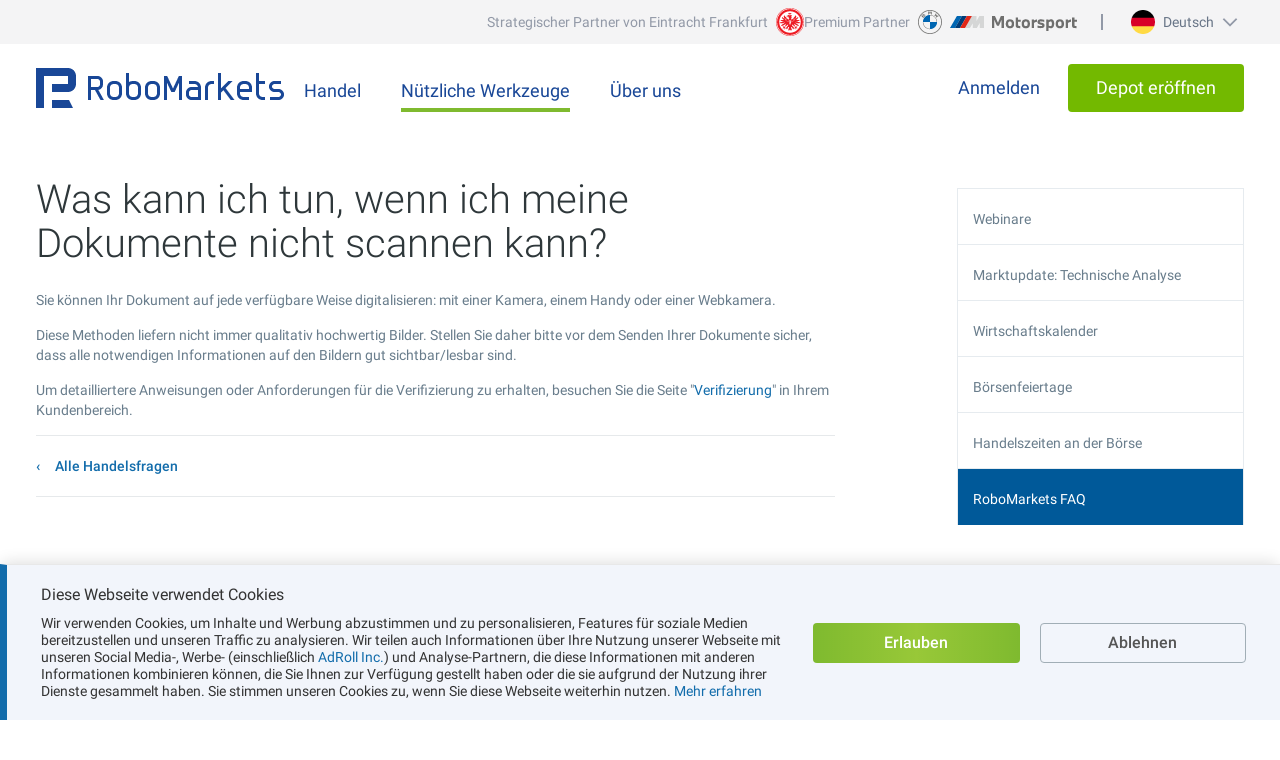

--- FILE ---
content_type: text/html; charset=UTF-8
request_url: https://www.robomarkets.de/uber-uns/fur-kunden/faq/verifizierung/20/
body_size: 11990
content:
<!DOCTYPE html><html dir="ltr" lang="de"  class='no-js' prefix="og: http://ogp.me/ns#"><head><meta charset="UTF-8" ><meta http-equiv="X-UA-Compatible" content="IE=edge"><meta http-equiv="Cache-control" content="no-transform"><meta name="viewport" content="width=device-width, initial-scale=1.0"><link href="/themes/rbforex/fonts/roboto/v18/KFOlCnqEu92Fr1MmSU5fCRc4AMP6lbBP.woff2" rel="preload" as="font"><link href="/themes/rbforex/fonts/roboto/v18/KFOlCnqEu92Fr1MmSU5fABc4AMP6lbBP.woff2" rel="preload" as="font"><link href="/themes/rbforex/fonts/roboto/v18/KFOlCnqEu92Fr1MmSU5fCBc4AMP6lbBP.woff2" rel="preload" as="font"><link href="/themes/rbforex/fonts/roboto/v18/KFOlCnqEu92Fr1MmSU5fBxc4AMP6lbBP.woff2" rel="preload" as="font"><link href="/themes/rbforex/fonts/roboto/v18/KFOlCnqEu92Fr1MmSU5fCxc4AMP6lbBP.woff2" rel="preload" as="font"><link href="/themes/rbforex/fonts/roboto/v18/KFOlCnqEu92Fr1MmSU5fChc4AMP6lbBP.woff2" rel="preload" as="font"><link href="/themes/rbforex/fonts/roboto/v18/KFOlCnqEu92Fr1MmSU5fBBc4AMP6lQ.woff2" rel="preload" as="font"><link href="/themes/rbforex/fonts/roboto/v18/KFOmCnqEu92Fr1Mu72xKKTU1Kvnz.woff2" rel="preload" as="font"><link href="/themes/rbforex/fonts/roboto/v18/KFOmCnqEu92Fr1Mu5mxKKTU1Kvnz.woff2" rel="preload" as="font"><link href="/themes/rbforex/fonts/roboto/v18/KFOmCnqEu92Fr1Mu7mxKKTU1Kvnz.woff2" rel="preload" as="font"><link href="/themes/rbforex/fonts/roboto/v18/KFOmCnqEu92Fr1Mu4WxKKTU1Kvnz.woff2" rel="preload" as="font"><link href="/themes/rbforex/fonts/roboto/v18/KFOmCnqEu92Fr1Mu7WxKKTU1Kvnz.woff2" rel="preload" as="font"><link href="/themes/rbforex/fonts/roboto/v18/KFOmCnqEu92Fr1Mu7GxKKTU1Kvnz.woff2" rel="preload" as="font"><link href="/themes/rbforex/fonts/roboto/v18/KFOmCnqEu92Fr1Mu4mxKKTU1Kg.woff2" rel="preload" as="font"><link href="/themes/rbforex/fonts/roboto/v18/KFOlCnqEu92Fr1MmEU9fCRc4AMP6lbBP.woff2" rel="preload" as="font"><link href="/themes/rbforex/fonts/roboto/v18/KFOlCnqEu92Fr1MmEU9fABc4AMP6lbBP.woff2" rel="preload" as="font"><link href="/themes/rbforex/fonts/roboto/v18/KFOlCnqEu92Fr1MmEU9fCBc4AMP6lbBP.woff2" rel="preload" as="font"><link href="/themes/rbforex/fonts/roboto/v18/KFOlCnqEu92Fr1MmEU9fBxc4AMP6lbBP.woff2" rel="preload" as="font"><link href="/themes/rbforex/fonts/roboto/v18/KFOlCnqEu92Fr1MmEU9fCxc4AMP6lbBP.woff2" rel="preload" as="font"><link href="/themes/rbforex/fonts/roboto/v18/KFOlCnqEu92Fr1MmEU9fChc4AMP6lbBP.woff2" rel="preload" as="font"><link href="/themes/rbforex/fonts/roboto/v18/KFOlCnqEu92Fr1MmEU9fBBc4AMP6lQ.woff2" rel="preload" as="font"><link href="/themes/rbforex/fonts/roboto/v18/KFOlCnqEu92Fr1MmWUlfCRc4AMP6lbBP.woff2" rel="preload" as="font"><link href="/themes/rbforex/fonts/roboto/v18/KFOlCnqEu92Fr1MmWUlfABc4AMP6lbBP.woff2" rel="preload" as="font"><link href="/themes/rbforex/fonts/roboto/v18/KFOlCnqEu92Fr1MmWUlfCBc4AMP6lbBP.woff2" rel="preload" as="font"><link href="/themes/rbforex/fonts/roboto/v18/KFOlCnqEu92Fr1MmWUlfBxc4AMP6lbBP.woff2" rel="preload" as="font"><link href="/themes/rbforex/fonts/roboto/v18/KFOlCnqEu92Fr1MmWUlfCxc4AMP6lbBP.woff2" rel="preload" as="font"><link href="/themes/rbforex/fonts/roboto/v18/KFOlCnqEu92Fr1MmWUlfChc4AMP6lbBP.woff2" rel="preload" as="font"><link href="/themes/rbforex/fonts/roboto/v18/KFOlCnqEu92Fr1MmWUlfBBc4AMP6lQ.woff2" rel="preload" as="font"><style>
    /* cyrillic-ext */
    @font-face {
        font-family: 'Roboto';
        font-style: normal;
        font-display: swap;
        font-weight: 300;
        src: local('Roboto Light'), local('Roboto-Light'), local('sans-serif-light'), url(/themes/rbforex/fonts/roboto/v18/KFOlCnqEu92Fr1MmSU5fCRc4AMP6lbBP.woff2) format('woff2');
        unicode-range: U+0460-052F, U+1C80-1C88, U+20B4, U+2DE0-2DFF, U+A640-A69F, U+FE2E-FE2F;
    }
    /* cyrillic */
    @font-face {
        font-family: 'Roboto';
        font-style: normal;
        font-display: swap;
        font-weight: 300;
        src: local('Roboto Light'), local('Roboto-Light'), local('sans-serif-light'), url(/themes/rbforex/fonts/roboto/v18/KFOlCnqEu92Fr1MmSU5fABc4AMP6lbBP.woff2) format('woff2');
        unicode-range: U+0400-045F, U+0490-0491, U+04B0-04B1, U+2116;
    }
    /* greek-ext */
    @font-face {
        font-family: 'Roboto';
        font-style: normal;
        font-display: swap;
        font-weight: 300;
        src: local('Roboto Light'), local('Roboto-Light'), local('sans-serif-light'), url(/themes/rbforex/fonts/roboto/v18/KFOlCnqEu92Fr1MmSU5fCBc4AMP6lbBP.woff2) format('woff2');
        unicode-range: U+1F00-1FFF;
    }
    /* greek */
    @font-face {
        font-family: 'Roboto';
        font-style: normal;
        font-display: swap;
        font-weight: 300;
        src: local('Roboto Light'), local('Roboto-Light'), local('sans-serif-light'), url(/themes/rbforex/fonts/roboto/v18/KFOlCnqEu92Fr1MmSU5fBxc4AMP6lbBP.woff2) format('woff2');
        unicode-range: U+0370-03FF;
    }
    /* vietnamese */
    @font-face {
        font-family: 'Roboto';
        font-style: normal;
        font-display: swap;
        font-weight: 300;
        src: local('Roboto Light'), local('Roboto-Light'), local('sans-serif-light'), url(/themes/rbforex/fonts/roboto/v18/KFOlCnqEu92Fr1MmSU5fCxc4AMP6lbBP.woff2) format('woff2');
        unicode-range: U+0102-0103, U+0110-0111, U+1EA0-1EF9, U+20AB;
    }
    /* latin-ext */
    @font-face {
        font-family: 'Roboto';
        font-style: normal;
        font-display: swap;
        font-weight: 300;
        src: local('Roboto Light'), local('Roboto-Light'), local('sans-serif-light'), url(/themes/rbforex/fonts/roboto/v18/KFOlCnqEu92Fr1MmSU5fChc4AMP6lbBP.woff2) format('woff2');
        unicode-range: U+0100-024F, U+0259, U+1E00-1EFF, U+2020, U+20A0-20AB, U+20AD-20CF, U+2113, U+2C60-2C7F, U+A720-A7FF;
    }
    /* latin */
    @font-face {
        font-family: 'Roboto';
        font-style: normal;
        font-display: swap;
        font-weight: 300;
        src: local('Roboto Light'), local('Roboto-Light'), local('sans-serif-light'), url(/themes/rbforex/fonts/roboto/v18/KFOlCnqEu92Fr1MmSU5fBBc4AMP6lQ.woff2) format('woff2');
        unicode-range: U+0000-00FF, U+0131, U+0152-0153, U+02BB-02BC, U+02C6, U+02DA, U+02DC, U+2000-206F, U+2074, U+20AC, U+2122, U+2191, U+2193, U+2212, U+2215, U+FEFF, U+FFFD;
    }
    /* cyrillic-ext */
    @font-face {
        font-family: 'Roboto';
        font-style: normal;
        font-display: swap;
        font-weight: 400;
        src: local('Roboto'), local('Roboto-Regular'), local('sans-serif'), url(/themes/rbforex/fonts/roboto/v18/KFOmCnqEu92Fr1Mu72xKKTU1Kvnz.woff2) format('woff2');
        unicode-range: U+0460-052F, U+1C80-1C88, U+20B4, U+2DE0-2DFF, U+A640-A69F, U+FE2E-FE2F;
    }
    /* cyrillic */
    @font-face {
        font-family: 'Roboto';
        font-style: normal;
        font-display: swap;
        font-weight: 400;
        src: local('Roboto'), local('Roboto-Regular'), local('sans-serif'), url(/themes/rbforex/fonts/roboto/v18/KFOmCnqEu92Fr1Mu5mxKKTU1Kvnz.woff2) format('woff2');
        unicode-range: U+0400-045F, U+0490-0491, U+04B0-04B1, U+2116;
    }
    /* greek-ext */
    @font-face {
        font-family: 'Roboto';
        font-style: normal;
        font-display: swap;
        font-weight: 400;
        src: local('Roboto'), local('Roboto-Regular'), local('sans-serif'), url(/themes/rbforex/fonts/roboto/v18/KFOmCnqEu92Fr1Mu7mxKKTU1Kvnz.woff2) format('woff2');
        unicode-range: U+1F00-1FFF;
    }
    /* greek */
    @font-face {
        font-family: 'Roboto';
        font-style: normal;
        font-display: swap;
        font-weight: 400;
        src: local('Roboto'), local('Roboto-Regular'), local('sans-serif'), url(/themes/rbforex/fonts/roboto/v18/KFOmCnqEu92Fr1Mu4WxKKTU1Kvnz.woff2) format('woff2');
        unicode-range: U+0370-03FF;
    }
    /* vietnamese */
    @font-face {
        font-family: 'Roboto';
        font-style: normal;
        font-display: swap;
        font-weight: 400;
        src: local('Roboto'), local('Roboto-Regular'), local('sans-serif'), url(/themes/rbforex/fonts/roboto/v18/KFOmCnqEu92Fr1Mu7WxKKTU1Kvnz.woff2) format('woff2');
        unicode-range: U+0102-0103, U+0110-0111, U+1EA0-1EF9, U+20AB;
    }
    /* latin-ext */
    @font-face {
        font-family: 'Roboto';
        font-style: normal;
        font-display: swap;
        font-weight: 400;
        src: local('Roboto'), local('Roboto-Regular'), local('sans-serif'), url(/themes/rbforex/fonts/roboto/v18/KFOmCnqEu92Fr1Mu7GxKKTU1Kvnz.woff2) format('woff2');
        unicode-range: U+0100-024F, U+0259, U+1E00-1EFF, U+2020, U+20A0-20AB, U+20AD-20CF, U+2113, U+2C60-2C7F, U+A720-A7FF;
    }
    /* latin */
    @font-face {
        font-family: 'Roboto';
        font-style: normal;
        font-display: swap;
        font-weight: 400;
        src: local('Roboto'), local('Roboto-Regular'), local('sans-serif'), url(/themes/rbforex/fonts/roboto/v18/KFOmCnqEu92Fr1Mu4mxKKTU1Kg.woff2) format('woff2');
        unicode-range: U+0000-00FF, U+0131, U+0152-0153, U+02BB-02BC, U+02C6, U+02DA, U+02DC, U+2000-206F, U+2074, U+20AC, U+2122, U+2191, U+2193, U+2212, U+2215, U+FEFF, U+FFFD;
    }
    /* cyrillic-ext */
    @font-face {
        font-family: 'Roboto';
        font-style: normal;
        font-display: swap;
        font-weight: 500;
        src: local('Roboto Medium'), local('Roboto-Medium'), local('sans-serif-medium'), url(/themes/rbforex/fonts/roboto/v18/KFOlCnqEu92Fr1MmEU9fCRc4AMP6lbBP.woff2) format('woff2');
        unicode-range: U+0460-052F, U+1C80-1C88, U+20B4, U+2DE0-2DFF, U+A640-A69F, U+FE2E-FE2F;
    }
    /* cyrillic */
    @font-face {
        font-family: 'Roboto';
        font-style: normal;
        font-display: swap;
        font-weight: 500;
        src: local('Roboto Medium'), local('Roboto-Medium'), local('sans-serif-medium'), url(/themes/rbforex/fonts/roboto/v18/KFOlCnqEu92Fr1MmEU9fABc4AMP6lbBP.woff2) format('woff2');
        unicode-range: U+0400-045F, U+0490-0491, U+04B0-04B1, U+2116;
    }
    /* greek-ext */
    @font-face {
        font-family: 'Roboto';
        font-style: normal;
        font-display: swap;
        font-weight: 500;
        src: local('Roboto Medium'), local('Roboto-Medium'), local('sans-serif-medium'), url(/themes/rbforex/fonts/roboto/v18/KFOlCnqEu92Fr1MmEU9fCBc4AMP6lbBP.woff2) format('woff2');
        unicode-range: U+1F00-1FFF;
    }
    /* greek */
    @font-face {
        font-family: 'Roboto';
        font-style: normal;
        font-display: swap;
        font-weight: 500;
        src: local('Roboto Medium'), local('Roboto-Medium'), local('sans-serif-medium'), url(/themes/rbforex/fonts/roboto/v18/KFOlCnqEu92Fr1MmEU9fBxc4AMP6lbBP.woff2) format('woff2');
        unicode-range: U+0370-03FF;
    }
    /* vietnamese */
    @font-face {
        font-family: 'Roboto';
        font-style: normal;
        font-display: swap;
        font-weight: 500;
        src: local('Roboto Medium'), local('Roboto-Medium'), local('sans-serif-medium'), url(/themes/rbforex/fonts/roboto/v18/KFOlCnqEu92Fr1MmEU9fCxc4AMP6lbBP.woff2) format('woff2');
        unicode-range: U+0102-0103, U+0110-0111, U+1EA0-1EF9, U+20AB;
    }
    /* latin-ext */
    @font-face {
        font-family: 'Roboto';
        font-style: normal;
        font-display: swap;
        font-weight: 500;
        src: local('Roboto Medium'), local('Roboto-Medium'), local('sans-serif-medium'), url(/themes/rbforex/fonts/roboto/v18/KFOlCnqEu92Fr1MmEU9fChc4AMP6lbBP.woff2) format('woff2');
        unicode-range: U+0100-024F, U+0259, U+1E00-1EFF, U+2020, U+20A0-20AB, U+20AD-20CF, U+2113, U+2C60-2C7F, U+A720-A7FF;
    }
    /* latin */
    @font-face {
        font-family: 'Roboto';
        font-style: normal;
        font-display: swap;
        font-weight: 500;
        src: local('Roboto Medium'), local('Roboto-Medium'), local('sans-serif-medium'), url(/themes/rbforex/fonts/roboto/v18/KFOlCnqEu92Fr1MmEU9fBBc4AMP6lQ.woff2) format('woff2');
        unicode-range: U+0000-00FF, U+0131, U+0152-0153, U+02BB-02BC, U+02C6, U+02DA, U+02DC, U+2000-206F, U+2074, U+20AC, U+2122, U+2191, U+2193, U+2212, U+2215, U+FEFF, U+FFFD;
    }
    /* cyrillic-ext */
    @font-face {
        font-family: 'Roboto';
        font-style: normal;
        font-display: swap;
        font-weight: 700;
        src: local('Roboto Bold'), local('Roboto-Bold'), local('sans-serif'), url(/themes/rbforex/fonts/roboto/v18/KFOlCnqEu92Fr1MmWUlfCRc4AMP6lbBP.woff2) format('woff2');
        unicode-range: U+0460-052F, U+1C80-1C88, U+20B4, U+2DE0-2DFF, U+A640-A69F, U+FE2E-FE2F;
    }
    /* cyrillic */
    @font-face {
        font-family: 'Roboto';
        font-style: normal;
        font-display: swap;
        font-weight: 700;
        src: local('Roboto Bold'), local('Roboto-Bold'), local('sans-serif'), url(/themes/rbforex/fonts/roboto/v18/KFOlCnqEu92Fr1MmWUlfABc4AMP6lbBP.woff2) format('woff2');
        unicode-range: U+0400-045F, U+0490-0491, U+04B0-04B1, U+2116;
    }
    /* greek-ext */
    @font-face {
        font-family: 'Roboto';
        font-style: normal;
        font-display: swap;
        font-weight: 700;
        src: local('Roboto Bold'), local('Roboto-Bold'), local('sans-serif'), url(/themes/rbforex/fonts/roboto/v18/KFOlCnqEu92Fr1MmWUlfCBc4AMP6lbBP.woff2) format('woff2');
        unicode-range: U+1F00-1FFF;
    }
    /* greek */
    @font-face {
        font-family: 'Roboto';
        font-style: normal;
        font-display: swap;
        font-weight: 700;
        src: local('Roboto Bold'), local('Roboto-Bold'), local('sans-serif'), url(/themes/rbforex/fonts/roboto/v18/KFOlCnqEu92Fr1MmWUlfBxc4AMP6lbBP.woff2) format('woff2');
        unicode-range: U+0370-03FF;
    }
    /* vietnamese */
    @font-face {
        font-family: 'Roboto';
        font-style: normal;
        font-display: swap;
        font-weight: 700;
        src: local('Roboto Bold'), local('Roboto-Bold'), local('sans-serif'), url(/themes/rbforex/fonts/roboto/v18/KFOlCnqEu92Fr1MmWUlfCxc4AMP6lbBP.woff2) format('woff2');
        unicode-range: U+0102-0103, U+0110-0111, U+1EA0-1EF9, U+20AB;
    }
    /* latin-ext */
    @font-face {
        font-family: 'Roboto';
        font-style: normal;
        font-display: swap;
        font-weight: 700;
        src: local('Roboto Bold'), local('Roboto-Bold'), local('sans-serif'), url(/themes/rbforex/fonts/roboto/v18/KFOlCnqEu92Fr1MmWUlfChc4AMP6lbBP.woff2) format('woff2');
        unicode-range: U+0100-024F, U+0259, U+1E00-1EFF, U+2020, U+20A0-20AB, U+20AD-20CF, U+2113, U+2C60-2C7F, U+A720-A7FF;
    }
    /* latin */
    @font-face {
        font-family: 'Roboto';
        font-style: normal;
        font-display: swap;
        font-weight: 700;
        src: local('Roboto Bold'), local('Roboto-Bold'), local('sans-serif'), url(/themes/rbforex/fonts/roboto/v18/KFOlCnqEu92Fr1MmWUlfBBc4AMP6lQ.woff2) format('woff2');
        unicode-range: U+0000-00FF, U+0131, U+0152-0153, U+02BB-02BC, U+02C6, U+02DA, U+02DC, U+2000-206F, U+2074, U+20AC, U+2122, U+2191, U+2193, U+2212, U+2215, U+FEFF, U+FFFD;
    }
</style><link href="https://www.robomarkets.de/dist/css/core-critical.3668ec76.css" rel="preload" as="style"><link href="https://cdnjs.cloudflare.com/ajax/libs/font-awesome/4.7.0/css/font-awesome.min.css" rel="preload" as="style"><link href="https://cdnjs.cloudflare.com/ajax/libs/normalize/7.0.0/normalize.min.css" rel="preload" as="style"><link href="https://www.robomarkets.de/bundles/appfront/img/brand/logo-ba.svg?v=8" rel="preload" as="image" type="image/svg+xml"><link href="https://www.robomarkets.de/dist/css/desktop-redesign.a2272f49.css" rel="preload" as="style"><link href="https://www.robomarkets.de/dist/vendor.b4c47316.js" rel="preload" as="script"><link href="https://www.robomarkets.de/dist/js/static/app.0c01c4fc.js" rel="preload" as="script"><link href="https://www.robomarkets.de/dist/js/appfront/head-critical.d7972543.js" rel="preload" as="script"><link href="https://www.robomarkets.de/dist/js/static/index-page-slider.23409da7.js" rel="preload" as="script"><link href="https://www.robomarkets.de/dist/css/page-styles.d4b369de.css" rel="preload" as="style"><script type="2bae2d171e20dadee443f93a-text/javascript">window.gdprAppliesGlobally=false;(function(){(function(e,r){var t=document.createElement("link");t.rel="preconnect";t.as="script";var n=document.createElement("link");n.rel="dns-prefetch";n.as="script";var i=document.createElement("link");i.rel="preload";i.as="script";var o=document.createElement("script");o.id="spcloader";o.type="text/javascript";o["async"]=true;o.charset="utf-8";var a="https://sdk.privacy-center.org/"+e+"/loader.js?target_type=notice&target="+r;if(window.didomiConfig&&window.didomiConfig.user){var c=window.didomiConfig.user;var d=c.country;var s=c.region;if(d){a=a+"&country="+d;if(s){a=a+"&region="+s}}}t.href="https://sdk.privacy-center.org/";n.href="https://sdk.privacy-center.org/";i.href=a;o.src=a;var l=document.getElementsByTagName("script")[0];l.parentNode.insertBefore(t,l);l.parentNode.insertBefore(n,l);l.parentNode.insertBefore(i,l);l.parentNode.insertBefore(o,l)})("fa8260a5-0357-4f01-b61f-a3e78c5b61c3","bcLDhhMK")})();</script><!-- counter_top --><!-- geoid --><script type="2bae2d171e20dadee443f93a-text/javascript">
var geoId = {
    readyEvent: document.createEvent('HTMLEvents')
};
geoId.readyEvent.initEvent('geoIdIsReady', true, true)

function jsonp_setCountryCode(jsonData) {
    geoId.countryCode = jsonData.countryCode || 0;
    geoId.completed = true;
    document.dispatchEvent(geoId.readyEvent);
};
</script><script async src="https://my.robomarkets.de/main/light/getGeoId/?callback=jsonp_setCountryCode" type="2bae2d171e20dadee443f93a-text/javascript"></script><!-- Google Tag Manager --><script type="2bae2d171e20dadee443f93a-text/javascript">(function(w,d,s,l,i){w[l]=w[l]||[];w[l].push({'gtm.start':
new Date().getTime(),event:'gtm.js'});var f=d.getElementsByTagName(s)[0],
j=d.createElement(s),dl=l!='dataLayer'?'&l='+l:'';j.async=true;j.src=
'https://stat.robomarkets.de/gtm.js?id='+i+dl;f.parentNode.insertBefore(j,f);
})(window,document,'script','dataLayer','GTM-59H3ZM4');</script><!-- End Google Tag Manager --><script type="application/ld+json">
{
  "@context": "https://schema.org",
  "@type": "Organization",
  "name": "RoboMarkets EU",
  "alternateName": "RoboMarkets Deutschland GmbH",
  "url": "https://www.robomarkets.de",
  "logo": "https://www.robomarkets.de/android-chrome-512x512.png",
  "contactPoint": {
    "@type": "ContactPoint",
    "telephone": "+49 69 96758120",
    "contactType": "customer service",
    "areaServed": "DE",
    "availableLanguage": "German"
  },
  "sameAs": [
    "https://www.facebook.com/RoboMarketsDE/",
    "https://www.youtube.com/RoboMarketsPro"
  ]
}
</script><script type="application/ld+json">
{
  "@context": "https://schema.org/",
  "@type": "WebSite",
  "name": "RoboMarkets EU",
  "url": "https://www.robomarkets.de",
  "potentialAction": {
    "@type": "SearchAction",
    "target": "https://www.robomarkets.de/search/?q={search_term_string}",
    "query-input": "required name=search_term_string"
  }
}
</script><link rel="stylesheet" href="https://www.robomarkets.de/dist/css/core-critical.3668ec76.css"><title>Was kann ich tun, wenn ich nicht über eingescannte Abbildungen meiner Dokumente verfüge? - RoboMarkets</title><meta name="description" content="Neben einem Scanner, können auch folgende Geräte verwendet werden, um die Dokumente zum Passieren der Verifizierung zu erfassen:FotoapparatWeb-KameraHandyDas …"><meta name="author" content="RoboMarkets (BA) Ltd"><meta name="format-detection" content="telephone=no" /><meta property="og:title" content="Was kann ich tun, wenn ich nicht über eingescannte Abbildungen meiner Dokumente verfüge? - RoboMarkets"/><meta property="og:description" content="Neben einem Scanner, können auch folgende Geräte verwendet werden, um die Dokumente zum Passieren der Verifizierung zu erfassen:FotoapparatWeb-KameraHandyDas …"/><meta property="og:url" content="https://www.robomarkets.de/uber-uns/fur-kunden/faq/verifizierung/20/"/><meta property="og:image" content="https://www.robomarkets.de/themes/rbforex/images/cover/r-cover-ba.jpg?v=1768986219"/><meta property="og:type" content="website" /><meta property="og:image:width" content="1200"><meta property="og:image:height" content="630"><meta property="og:site_name" content="RoboMarkets"><meta name="twitter:card" content="summary_large_image"><meta name="twitter:title" content="Was kann ich tun, wenn ich nicht über eingescannte Abbildungen meiner Dokumente verfüge? - RoboMarkets"><meta name="twitter:description" content="Neben einem Scanner, können auch folgende Geräte verwendet werden, um die Dokumente zum Passieren der Verifizierung zu erfassen:FotoapparatWeb-KameraHandyDas …"><meta name="twitter:image" content="https://www.robomarkets.de/themes/rbforex/images/cover/r-cover-ba.jpg?v=1768986219"><meta name="twitter:url" content="https://www.robomarkets.de/uber-uns/fur-kunden/faq/verifizierung/20/"><link rel="canonical" href="https://www.robomarkets.de/uber-uns/fur-kunden/faq/verifizierung/20/"/><link rel="apple-touch-icon" href="https://www.robomarkets.de/apple-touch-icon.png"><link rel="apple-touch-icon" sizes="180x180" href="https://www.robomarkets.de/apple-touch-icon-180x180.png"><link rel="apple-touch-icon" sizes="167x167" href="https://www.robomarkets.de/apple-touch-icon-167x167.png"><link rel="apple-touch-icon" sizes="152x152" href="https://www.robomarkets.de/apple-touch-icon-152x152.png"><link rel="icon" type="image/png" href="https://www.robomarkets.de/favicon-32x32.png" sizes="32x32"><link rel="icon" type="image/png" href="https://www.robomarkets.de/favicon-16x16.png" sizes="16x16"><link href="https://www.robomarkets.de/favicon.ico" rel="icon" type="image/x-icon"/><link href="https://www.robomarkets.de/favicon.ico" rel="shortcut icon" type="image/x-icon"/><link rel="manifest" href="https://www.robomarkets.de/manifest-ba.json?v=1768986219"><link rel="mask-icon" href="https://www.robomarkets.de/safari-pinned-tab.svg" color="#005799"><link rel="shortcut icon" href="https://www.robomarkets.de/favicon.ico"><meta name="application-name" content="RoboMarkets (BA) Ltd" /><meta name="msapplication-TileColor" content="#095C9A"><meta name="msapplication-square70x70logo" content="https://www.robomarkets.de/mstile-70x70.png" /><meta name="msapplication-square150x150logo" content="https://www.robomarkets.de/mstile-150x150.png" /><meta name="msapplication-wide310x150logo" content="https://www.robomarkets.de/mstile-310x150.png" /><meta name="msapplication-square310x310logo" content="https://www.robomarkets.de/mstile-310x310.png" /><meta name="msapplication-config" content="browserconfig.xml" /><meta name="theme-color" content="#ffffff"><meta name="format-detection" content="telephone=no"><link href="https://cdnjs.cloudflare.com/ajax/libs/font-awesome/4.7.0/css/font-awesome.min.css" rel="stylesheet"><link href="https://www.robomarkets.de/dist/css/iconfont.395a75fd.css" rel="stylesheet"><link rel="stylesheet" href="https://cdnjs.cloudflare.com/ajax/libs/normalize/7.0.0/normalize.min.css"><script src="https://www.robomarkets.de/bundles/appfront/js/jquery/jquery.min.js" type="2bae2d171e20dadee443f93a-text/javascript"></script><script src="https://www.robomarkets.de/dist/vendor.b4c47316.js" type="2bae2d171e20dadee443f93a-text/javascript"></script><script type="2bae2d171e20dadee443f93a-text/javascript">
                window.app={vars:{isRTL:'ltr' === 'rtl'}}
            </script><script src="https://www.robomarkets.de/dist/js/static/app.0c01c4fc.js" type="2bae2d171e20dadee443f93a-text/javascript"></script><script type="2bae2d171e20dadee443f93a-text/javascript">
                    var dqConfig = {
                        'lk_domen': 'https://my.robomarkets.de/de',
                        'site_domain': 'https://www.robomarkets.de',
                        'livesupport_url': 'https://my.robomarkets.de/de/livesupport/',
                        'livesupport_anonymous_url': 'https://my.robomarkets.de/de/livesupport/anonymous/',
                        'theme': '/themes/rbforex/',
                        'root_path': '/',
                        'callback_domen': 'https://my.robomarkets.de',
                        'lang': 'de',
                        'default_locale': 'en',
                        'is_verification_for_partner_account_country': ''
                    };
                </script><link href="https://www.robomarkets.de/uploads/pages/main/main-content.css?v=1768469582" type="text/css" rel="stylesheet"></head><body class="ltr jur-ba inner-page"><div class="body__wrap-in"><div class="content__wrap-out"><div class="content-wrapper" id="wrapper"></div><div class="overlay-panel-bottom"><div class="cookies-panel__item-blue js-cookies" style="display: none;"><div class="content-wrapper cookies-panel__wrapper"><div class="cookies-panel__descr"><div class="cookies-panel__title">Diese Webseite verwendet Cookies</div><div class="cookies-panel__text">
                Wir verwenden Cookies, um Inhalte und Werbung abzustimmen und zu personalisieren, Features für soziale Medien bereitzustellen und unseren Traffic zu analysieren. Wir teilen auch Informationen über Ihre Nutzung unserer Webseite mit unseren Social Media-, Werbe- (einschließlich <a href="https://www.nextroll.com/privacy" target="_blank" rel="nofollow">AdRoll Inc.</a>) und Analyse-Partnern, die diese Informationen mit anderen Informationen kombinieren können, die Sie Ihnen zur Verfügung gestellt haben oder die sie aufgrund der Nutzung ihrer Dienste gesammelt haben. Sie stimmen unseren Cookies zu, wenn Sie diese Webseite weiterhin nutzen. <a href="/uber-uns/fur-kunden/datenschutz/" target="_blank">Mehr erfahren</a></div></div><a href="javascript:void(0)" data-cookie-consent="Allow" class="cookies-panel__allow" role="button">
            Erlauben
        </a><a href="javascript:void(0)" data-cookie-consent="Disallow" class="cookies-panel__disallow" role="button">
            Ablehnen
        </a></div></div><div class="cookies-panel__item-green" data-cfd-risk-warning><script type="text/template" id="risk-warning-template"><div class="content-wrapper cookies-panel__wrapper flex-top"><div class="cookies-panel__descr flex-basis-auto w-1"><div class="cookies-panel__text"><b>Risikohinweis:</b><style>
[data-cfd-risk-warning] {display: none !important}
</style></div></div></div></script></div><script async src="https://www.robomarkets.de/dist/js/appfront/cookie_risk_warning.a1351d74.js" type="2bae2d171e20dadee443f93a-text/javascript"></script></div><div class="zalgiris-branding hidden" id="js-zalgiris-banner"><div class="content-wrapper zalgiris-branding__wrapper"><div class="zalgiris-branding__content"><i class="zalgiris-branding__emblem"></i><span class="zalgiris-branding__text">Offizieller Sponsor des mehrfachen LKL-Champions BC Žalgiris</span></div></div></div><script type="2bae2d171e20dadee443f93a-text/javascript">
(function (){
    var counter = $.cookie('zalgiris_banner_counter');
    var zalgiris_max_shows = 6;
    if (!counter) {
        counter = 0;
    }
    if (zalgiris_max_shows < 0 ){
        $('#js-zalgiris-banner').hide();
    } else if (zalgiris_max_shows > 0 ){
        if (counter > 6) {
            $('#js-zalgiris-banner').hide();
        } else {
            counter++;
            $.cookie('zalgiris_banner_counter', counter, {expires: 730, path: '/'});
        }
    }
})();
</script><header id="header"><div class="header__wrapper"><button class="header__nav js-mobile-menu-open" aria-label="Open menu"><span class="sr-only">Open menu</span></button><div class="header__logo logo"><a href="/" class="logo__link" role="button"><img src="https://www.robomarkets.de/bundles/appfront/img/brand/logo-ba.svg?v=1768986219" alt="RoboMarkets" class="logo__img"/></a></div><div class="header__gif header__sponsorship"><div class="header__gif_inner">
        header_gif
    </div></div><div class="header__btns"><a  href="https://my.robomarkets.de/de/login/" target="_blank" role="button" class="nav__btn js-auth-open"><span class="nav__btn-label">Anmelden</span></a></div><div data-language-selector class="lang header__lang"><div class="lang__overlay js-lang-list"><ul class="lang__list js-lang-selector-loader"><li class="lang__item" data-locale="en" data-lang-handler="en" ><i class="lang__flag lang__flag_en"></i><a href="https://www.robomarkets.de/en/" title="English" class="lang__link" role="button" >English</a></li><li class="lang__item" data-locale="se" data-lang-handler="se" ><i class="lang__flag lang__flag_se"></i><a href="https://www.robomarkets.de/se/" title="Svenska" class="lang__link" role="button" >Svenska</a></li><li class="lang__item" data-locale="nl" data-lang-handler="nl" ><i class="lang__flag lang__flag_nl"></i><a href="https://www.robomarkets.de/nl/" title="Dutch" class="lang__link" role="button" >Dutch</a></li><li class="lang__item" data-locale="cz" data-lang-handler="cz" ><i class="lang__flag lang__flag_cz"></i><a href="https://www.robomarkets.de/cz/" title="Czech" class="lang__link" role="button" >Czech</a></li></ul></div><div role="button" class="lang__select js-lang-select" aria-label="language"><i class="lang__flag lang__flag_de"></i><span class="lang__label">Deutsch</span><i class="fa fa-chevron-down"></i></div></div></div></header><div class="nav js-menu"><div class="nav__panel js-menu-panel"><div class="nav__wrapper"><a href="/" class="nav__logo" role="button"><span class="sr-only">RoboMarkets</span></a><ul class="nav__list nav__list_for_desktop" role="menu"><li class="nav__item"><div class="nav__title" role="button"><span>
                                            Handel
                                    </span></div><div class="nav__overlay nav__dropdown"><div class="nav__sub-list nav__sub-list_col_1"><ul class="nav__sub-section nav__dropdown"><li class="nav__sub-item"><a
                                                                              class="nav__sub-link"
                                       href="https://www.robomarkets.de/markthandel/assets/stocks/"
                                       target="_self"
                                       role="button">
                                        Aktien
                                    </a></li><li class="nav__sub-item"><a
                                                                              class="nav__sub-link"
                                       href="https://www.robomarkets.de/markthandel/assets/etf/"
                                       target="_self"
                                       role="button">
                                        ETFs
                                    </a></li><li class="nav__sub-item"><a
                                                                              class="nav__sub-link"
                                       href="https://www.robomarkets.de/markthandel/handel/stocks-accounts/"
                                       target="_self"
                                       role="button">
                                        Aktienkonten 
                                    </a></li><li class="nav__sub-item"><a
                                                                              class="nav__sub-link"
                                       href="https://www.robomarkets.de/markthandel/plattform/stock-market/"
                                       target="_self"
                                       role="button">
                                        R StocksTrader
                                    </a></li><li class="nav__sub-item"><a
                                                                              class="nav__sub-link"
                                       href="https://www.robomarkets.de/forex-handel/terminal/tradingview/"
                                       target="_self"
                                       role="button">
                                        TradingView
                                    </a></li><li class="nav__sub-item"><a
                                                                              class="nav__sub-link"
                                       href="https://www.robomarkets.de/kunden/mittel/einzahlungen-auszahlungen/"
                                       target="_self"
                                       role="button">
                                        Zahlungsmethoden
                                    </a></li><li class="nav__sub-item"><a
                                                                              class="nav__sub-link"
                                       href="https://www.robomarkets.de/for-professionals/overview/how-to-become-a-professional-client/"
                                       target="_self"
                                       role="button">
                                        Professioneller Kunde
                                    </a></li></ul></div></div></li><li class="nav__item active"><div class="nav__title" role="button"><span>
                                            Nützliche Werkzeuge 
                                    </span></div><div class="nav__overlay nav__dropdown"><div class="nav__sub-list nav__sub-list_col_1"><ul class="nav__sub-section nav__dropdown"><li class="nav__sub-item"><a
                                                                              class="nav__sub-link"
                                       href="https://www.robomarkets.de/trading-webinare/"
                                       target="_self"
                                       role="button">
                                        Webinare
                                    </a></li><li class="nav__sub-item"><a
                                                                              class="nav__sub-link"
                                       href="https://www.robomarkets.de/marktanalysen-martin-utschneider/"
                                       target="_self"
                                       role="button">
                                        Marktupdate: Technische Analyse
                                    </a></li><li class="nav__sub-item"><a
                                                                              class="nav__sub-link"
                                       href="https://www.robomarkets.de/anfaenger/analysen/wirtschaftskalender/"
                                       target="_self"
                                       role="button">
                                        Wirtschaftskalender
                                    </a></li><li class="nav__sub-item"><a
                                                                              class="nav__sub-link"
                                       href="https://www.robomarkets.de/anfaenger/info/handelskalender-boersenfeiertage/"
                                       target="_self"
                                       role="button">
                                        Börsenfeiertage
                                    </a></li><li class="nav__sub-item"><a
                                                                              class="nav__sub-link"
                                       href="https://www.robomarkets.de/anfaenger/info/handelszeiten/"
                                       target="_self"
                                       role="button">
                                        Handelszeiten an der Börse
                                    </a></li><li class="nav__sub-item"><a
                                                                              class="nav__sub-link active"
                                       href="https://www.robomarkets.de/uber-uns/fur-kunden/faq/top10/"
                                       target="_self"
                                       role="button">
                                        RoboMarkets FAQ
                                    </a></li></ul></div></div></li><li class="nav__item"><div class="nav__title" role="button"><span>
                                            Über uns
                                    </span></div><div class="nav__overlay nav__dropdown"><div class="nav__sub-list nav__sub-list_col_1"><ul class="nav__sub-section nav__dropdown"><li class="nav__sub-item"><a
                                                                              class="nav__sub-link"
                                       href="https://www.robomarkets.de/uber-uns/firma/ueber-uns/"
                                       target="_self"
                                       role="button">
                                        Über das Unternehmen
                                    </a></li><li class="nav__sub-item"><a
                                                                              class="nav__sub-link"
                                       href="https://www.robomarkets.de/uber-uns/firma/news/"
                                       target="_self"
                                       role="button">
                                        RoboMarkets News
                                    </a></li><li class="nav__sub-item"><a
                                                                              class="nav__sub-link"
                                       href="https://www.robomarkets.de/uber-uns/firma/regulierung-einlagensicherung/"
                                       target="_self"
                                       role="button">
                                        Regulierung
                                    </a></li><li class="nav__sub-item"><a
                                                                              class="nav__sub-link"
                                       href="https://www.robomarkets.de/uber-uns/fur-kunden/dokumente/"
                                       target="_self"
                                       role="button">
                                        Rechtliche Hinweise
                                    </a></li><li class="nav__sub-item"><a
                                                                              class="nav__sub-link"
                                       href="https://www.robomarkets.de/uber-uns/firma/kontakt/"
                                       target="_self"
                                       role="button">
                                        Kontakt / Impressum
                                    </a></li></ul></div></div></li></ul><div class="nav__btns"><a  href="https://my.robomarkets.de/de/login/" target="_blank" role="button" class="nav__btn js-auth-open"><span class="nav__btn-label">Anmelden</span></a><a  href="https://my.robomarkets.de/de/register/" class="nav__btn js-risk-warning" role="button"><span class="nav__btn-label">Depot eröffnen</span></a></div></div></div></div><script src="https://www.robomarkets.de/dist/js/appfront/head-critical.d7972543.js" type="2bae2d171e20dadee443f93a-text/javascript"></script><link rel="stylesheet" href="https://www.robomarkets.de/dist/css/page-styles.d4b369de.css"><div class="bg-white"><div class="inner-menu inner-menu_mobile js-inner-menu"><ul class="inner-menu__list js-inner-menu-dropdown"><li class="inner-menu__item"><a href="https://www.robomarkets.de/trading-webinare/"  class="inner-menu__link" role="button">Webinare</a></li><li class="inner-menu__item"><a href="https://www.robomarkets.de/marktanalysen-martin-utschneider/"  class="inner-menu__link" role="button">Marktupdate: Technische Analyse</a></li><li class="inner-menu__item"><a href="https://www.robomarkets.de/anfaenger/analysen/wirtschaftskalender/"  class="inner-menu__link" role="button">Wirtschaftskalender</a></li><li class="inner-menu__item"><a href="https://www.robomarkets.de/anfaenger/info/handelskalender-boersenfeiertage/"  class="inner-menu__link" role="button">Börsenfeiertage</a></li><li class="inner-menu__item"><a href="https://www.robomarkets.de/anfaenger/info/handelszeiten/"  class="inner-menu__link" role="button">Handelszeiten an der Börse</a></li><li class="inner-menu__item"><a   class="inner-menu__link selected" role="button">RoboMarkets FAQ</a></li></ul><div class="inner-menu__selected js-inner-menu-selector" role="button"><span class="inner-menu__label"></span></div></div><script type="2bae2d171e20dadee443f93a-text/javascript">
            $(function () {
                window.app.InnerMenu($('.js-inner-menu'), $('.js-inner-menu-selector'), $('.js-inner-menu-dropdown'));
            });
        </script><script type="2bae2d171e20dadee443f93a-text/javascript">
    $(document).ready(function () {
        $.each(["IsRegisteredUser","is_registered_user"], function (index, cookie_name) {
            var cookieSynchronizer = new RBFX.CookieSynchronizer({
                url: 'https://my.robomarkets.de/cookie/get/',
                cookie_name: cookie_name,
                external_cookie_name: 'is_registered_user_ba',
                cookie_value_field: 'cookie_value',
                cookie_expires_seconds: 7200,
                cross_domain: true,
                is_need_reload: false
            });

            if (!cookieSynchronizer.hasCookie()) {
                cookieSynchronizer.setCookie();
            }
        });
    });
</script><!-- counter_after_body --><!-- Google Tag Manager (noscript) --><noscript><iframe src="https://stat.robomarkets.de/ns.html?id=GTM-59H3ZM4"
height="0" width="0" style="display:none;visibility:hidden"></iframe></noscript><!-- End Google Tag Manager (noscript)  --><!-- counter_after_body --><div class="section"><div class="content-wrapper"><div id="left"><h1>Was kann ich tun, wenn ich meine Dokumente nicht scannen kann?</h1><div class=""><p>Sie k&ouml;nnen Ihr Dokument auf jede verf&uuml;gbare Weise digitalisieren: mit einer Kamera, einem Handy oder einer Webkamera.</p><p>Diese Methoden liefern nicht immer qualitativ hochwertig Bilder. Stellen Sie daher bitte vor dem Senden Ihrer Dokumente sicher, dass alle notwendigen Informationen auf den Bildern gut sichtbar/lesbar sind.</p><p>Um detailliertere Anweisungen oder Anforderungen f&uuml;r die Verifizierung zu erhalten, besuchen Sie die Seite &quot;<a href="https://my.robomarkets.de/de/profile/verification-of-the-documents/" target="_blank">Verifizierung</a>&quot; in Ihrem Kundenbereich.</p><div class='page-back__section'><a href="/uber-uns/fur-kunden/faq/verifizierung/" class="page-back" role="button">Alle Handelsfragen</a></div></div></div><div id="right"><div class="infobanner swiper-container js-risk-warning-banner js-info-banner"><div class="swiper-wrapper"></div><div class="swiper-pagination"></div></div><div class="inner-menu inner-menu_desktop"><ul class="inner-menu__list"><li class="inner-menu__item"><a href="https://www.robomarkets.de/trading-webinare/"  class="inner-menu__link" role="button">Webinare</a></li><li class="inner-menu__item"><a href="https://www.robomarkets.de/marktanalysen-martin-utschneider/"  class="inner-menu__link" role="button">Marktupdate: Technische Analyse</a></li><li class="inner-menu__item"><a href="https://www.robomarkets.de/anfaenger/analysen/wirtschaftskalender/"  class="inner-menu__link" role="button">Wirtschaftskalender</a></li><li class="inner-menu__item"><a href="https://www.robomarkets.de/anfaenger/info/handelskalender-boersenfeiertage/"  class="inner-menu__link" role="button">Börsenfeiertage</a></li><li class="inner-menu__item"><a href="https://www.robomarkets.de/anfaenger/info/handelszeiten/"  class="inner-menu__link" role="button">Handelszeiten an der Börse</a></li><li class="inner-menu__item"><a   class="inner-menu__link selected" role="button">RoboMarkets FAQ</a></li></ul><div class="inner-menu__selected" role="button"><span class="inner-menu__label"></span></div></div><ul class="open-account"><li><a  href="https://my.robomarkets.de/de/register/" class="button open-account__real js-risk-warning" target="_blank" role="button">Echtes Konto eröffnen</a></li><li><a  href="https://my.robomarkets.de/de/register-demo/" class="button open-account__demo" target="_blank" role="button">Demo-Konto eröffnen</a></li></ul></div><script src="https://www.robomarkets.de/dist/js/static/inner-slider.bc947615.js" type="2bae2d171e20dadee443f93a-text/javascript"></script><script type="2bae2d171e20dadee443f93a-text/javascript"> $(window.app.InnerPageSlider) </script></div></div></div></div><link rel="stylesheet" href="https://www.robomarkets.de/dist/css/desktop-redesign.a2272f49.css"><footer class="footer"><div class="footer__wrapper"><div class="footer__logo logo"><a href="/" class="logo__link" role="button"><img src="https://www.robomarkets.de/bundles/appfront/img/brand/logo-ba.svg?v=1768986219" alt="RoboMarkets" class="logo__img"/></a></div><form method="get" action="/search/" class="search js-nav-search nav__search"><div class="search__wrap"><i class="fa fa-search search__icon js-search-fake-submit" title="Suchen"></i><input name="search" type="search" placeholder="Suchen" class="input search__input"
                data-mobile-menu-prevent-close-on-resize="" /><label for="search" class="search__label js-search-placeholder">Suchen</label><button type="submit" class="search__submit" title="Suchen"><i class="fa fa-search"></i><span class="sr-only">Suchen</span></button></div><script src="https://www.robomarkets.de/bundles/appfront/js/rbfx/search_placeholder_handler.js" type="2bae2d171e20dadee443f93a-text/javascript"></script><script type="2bae2d171e20dadee443f93a-text/javascript">
            $(function () {
                var placeholderHandler = new RBFX.PlaceholderHandler(
                    {
                        input: '.search__input',
                        active_class: 'active'
                    },
                    {
                        default: 'Suchen',
                        active: 'Suche\u0020nach\u0020Instrumenten,\u0020Artikeln,\u0020Geb\u00FChren...'
                    }
                );
                placeholderHandler.initEvents(); 
            });
        </script></form><div class="footer__contacts"><ul class="socials footer__socials socials_for_desktop"><li><a href="https://www.tradingview.com/broker/RoboMarkets/?utm_source=broker&amp;utm_medium=referral&amp;utm_campaign=RoboMarkets_broker_tv_page&amp;utm_content=tv_page" target="_blank" title="Trading View" role="button" ><i class="fa fa-tradingview" style="background-image:url(/uploads/social/tradingview.svg?v=1763109635);" aria-hidden="true"></i></a></li><li><a href="https://www.facebook.com/RoboMarketsDE/" target="_blank" title="Facebook" role="button" rel="nofollow"><i class="fa fa-facebook-square"  aria-hidden="true"></i></a></li><li><a href="https://www.youtube.com/RoboMarketsPro" target="_blank" title="Youtube" role="button" rel="nofollow"><i class="fa fa-youtube-play"  aria-hidden="true"></i></a></li><li><a href="https://www.instagram.com/robomarkets_de/" target="_blank" title="Instagram" role="button" rel="nofollow"><i class="fa fa-instagram" style="background-image:url(/uploads/social/instagram.svg?v=1746598264);" aria-hidden="true"></i></a></li><li><a href="https://de.linkedin.com/company/robomarkets-deutschland-gmbh" target="_blank" title="LinkedIn" role="button" rel="nofollow"><i class="fa fa-linkedin" style="background-image:url(/uploads/social/linkedin.svg?v=1746598281);" aria-hidden="true"></i></a></li></ul></div></div><div class="footer__wrapper"><div class="footer__menu"><div class="footer__nav js-mobile-menu"><ul class="nav__list nav__list_footer" role="menu"><li class="nav__item"><div class="nav__title" role="button"><span>
                                            Handel
                                    </span></div><div class="nav__overlay nav__dropdown"><div class="nav__sub-list nav__sub-list_col_1"><ul class="nav__sub-section nav__dropdown"><li class="nav__sub-item"><a
                                                                              class="nav__sub-link"
                                       href="https://www.robomarkets.de/markthandel/assets/stocks/"
                                       target="_self"
                                       role="button">
                                        Aktien
                                    </a></li><li class="nav__sub-item"><a
                                                                              class="nav__sub-link"
                                       href="https://www.robomarkets.de/markthandel/assets/etf/"
                                       target="_self"
                                       role="button">
                                        ETFs
                                    </a></li><li class="nav__sub-item"><a
                                                                              class="nav__sub-link"
                                       href="https://www.robomarkets.de/markthandel/handel/stocks-accounts/"
                                       target="_self"
                                       role="button">
                                        Aktienkonten 
                                    </a></li><li class="nav__sub-item"><a
                                                                              class="nav__sub-link"
                                       href="https://www.robomarkets.de/markthandel/plattform/stock-market/"
                                       target="_self"
                                       role="button">
                                        R StocksTrader
                                    </a></li><li class="nav__sub-item"><a
                                                                              class="nav__sub-link"
                                       href="https://www.robomarkets.de/forex-handel/terminal/tradingview/"
                                       target="_self"
                                       role="button">
                                        TradingView
                                    </a></li><li class="nav__sub-item"><a
                                                                              class="nav__sub-link"
                                       href="https://www.robomarkets.de/kunden/mittel/einzahlungen-auszahlungen/"
                                       target="_self"
                                       role="button">
                                        Zahlungsmethoden
                                    </a></li><li class="nav__sub-item"><a
                                                                              class="nav__sub-link"
                                       href="https://www.robomarkets.de/for-professionals/overview/how-to-become-a-professional-client/"
                                       target="_self"
                                       role="button">
                                        Professioneller Kunde
                                    </a></li></ul></div></div></li><li class="nav__item active"><div class="nav__title" role="button"><span>
                                            Nützliche Werkzeuge 
                                    </span></div><div class="nav__overlay nav__dropdown"><div class="nav__sub-list nav__sub-list_col_1"><ul class="nav__sub-section nav__dropdown"><li class="nav__sub-item"><a
                                                                              class="nav__sub-link"
                                       href="https://www.robomarkets.de/trading-webinare/"
                                       target="_self"
                                       role="button">
                                        Webinare
                                    </a></li><li class="nav__sub-item"><a
                                                                              class="nav__sub-link"
                                       href="https://www.robomarkets.de/marktanalysen-martin-utschneider/"
                                       target="_self"
                                       role="button">
                                        Marktupdate: Technische Analyse
                                    </a></li><li class="nav__sub-item"><a
                                                                              class="nav__sub-link"
                                       href="https://www.robomarkets.de/anfaenger/analysen/wirtschaftskalender/"
                                       target="_self"
                                       role="button">
                                        Wirtschaftskalender
                                    </a></li><li class="nav__sub-item"><a
                                                                              class="nav__sub-link"
                                       href="https://www.robomarkets.de/anfaenger/info/handelskalender-boersenfeiertage/"
                                       target="_self"
                                       role="button">
                                        Börsenfeiertage
                                    </a></li><li class="nav__sub-item"><a
                                                                              class="nav__sub-link"
                                       href="https://www.robomarkets.de/anfaenger/info/handelszeiten/"
                                       target="_self"
                                       role="button">
                                        Handelszeiten an der Börse
                                    </a></li><li class="nav__sub-item"><a
                                                                              class="nav__sub-link active"
                                       href="https://www.robomarkets.de/uber-uns/fur-kunden/faq/top10/"
                                       target="_self"
                                       role="button">
                                        RoboMarkets FAQ
                                    </a></li></ul></div></div></li><li class="nav__item"><div class="nav__title" role="button"><span>
                                            Über uns
                                    </span></div><div class="nav__overlay nav__dropdown"><div class="nav__sub-list nav__sub-list_col_1"><ul class="nav__sub-section nav__dropdown"><li class="nav__sub-item"><a
                                                                              class="nav__sub-link"
                                       href="https://www.robomarkets.de/uber-uns/firma/ueber-uns/"
                                       target="_self"
                                       role="button">
                                        Über das Unternehmen
                                    </a></li><li class="nav__sub-item"><a
                                                                              class="nav__sub-link"
                                       href="https://www.robomarkets.de/uber-uns/firma/news/"
                                       target="_self"
                                       role="button">
                                        RoboMarkets News
                                    </a></li><li class="nav__sub-item"><a
                                                                              class="nav__sub-link"
                                       href="https://www.robomarkets.de/uber-uns/firma/regulierung-einlagensicherung/"
                                       target="_self"
                                       role="button">
                                        Regulierung
                                    </a></li><li class="nav__sub-item"><a
                                                                              class="nav__sub-link"
                                       href="https://www.robomarkets.de/uber-uns/fur-kunden/dokumente/"
                                       target="_self"
                                       role="button">
                                        Rechtliche Hinweise
                                    </a></li><li class="nav__sub-item"><a
                                                                              class="nav__sub-link"
                                       href="https://www.robomarkets.de/uber-uns/firma/kontakt/"
                                       target="_self"
                                       role="button">
                                        Kontakt / Impressum
                                    </a></li></ul></div></div></li><li class="footer__links"><a href="/uber-uns/fur-kunden/datenschutz/">Datenschutzerklärung</a><a href="/uber-uns/fur-kunden/risikohinweis/">Risikohinweis</a><a href="/imprint/">Impressum</a><a href="javascript:Didomi.preferences.show()">Cookie-Einstellungen</a><a href="/map/">Site Map</a><a href="/uber-uns/firma/kontakt/" class="footer__link "><span class="footer__link-title">Kontaktieren Sie uns</span></a></li></ul></div></div></div><div class="footer__wrapper"><div class="footer__risk-warning"><b>Risikohinweis</b>: Investitionen in Wertpapiere bergen das Risiko erheblicher Kapitalverluste. Der Handel mit Wertpapieren in einer anderen Währung als dem Euro setzt Sie einem Wechselkursrisiko aus.<br><br><strong>Keine US Steuerpflicht:</strong> Diese Webseite richtet sich ausschließlich an Personen die nach derzeit geltenden US FATCA Regeln nicht in den USA steuerpflichtig sind.<br><br>

RoboMarkets Deutschland GmbH betreibt keine eigene Handelsplattform sondern vermittelt nur den Zugang zu Liqualiditätsprovidern. Die einzelnen Handelskonten werden vom jeweiligen Plattformbetreiber geführt. Plattformbetreiber im Zusammenhang mit den Kontomodellen Prime und Prime Stocks ist die RoboMarkets Ltd.

<!-- <script src="/uploads/pages/main/js/footer__social-icons.js?v=1768469582"></script> --><script type="2bae2d171e20dadee443f93a-text/javascript">
function setBottomMargin() {
    var panelBottom = document.querySelector('.overlay-panel-bottom');
    
    if (panelBottom) {
        var panelBottomHeight = panelBottom.offsetHeight;
        
        var noticeElement = document.querySelector('#didomi-notice');
        
        noticeElement.style.bottom = panelBottomHeight + 'px';
    }
}

document.addEventListener("DOMContentLoaded", function() {
    var intervalId = setInterval(function() {
        setBottomMargin();
    }, 100);
    
    setTimeout(function() {
        clearInterval(intervalId);
    }, 5000); 
});

window.addEventListener("resize", function() {
    setBottomMargin(); 
});
</script><script type="2bae2d171e20dadee443f93a-text/javascript">
$(function () {
    var $container = $('.header__gif_inner');

    if ($container.length === 0) {
        return;
    }

    $('<link>', {
        rel: 'stylesheet',
        href: '/uploads/img/header/header-logo.css?v=4'
    }).appendTo('head');

    var htmlContent = `
        <div class="sponsorship-header__logo"><div class="header__inner header__ef"><a href="/uber-uns/aktivitat/sponsoring/fc-eintracht-frankfurt/"  target="_blank" class="sponsorship__wrapper"><span>Strategischer Partner von Eintracht Frankfurt</span><img src="https://www.robomarkets.de/uploads/img/header/ef__header-logo.svg" class="ef-img" alt="Eintracht Frankfurt"></a></div><div class="header__inner header__bmw"><a href="/uber-uns/aktivitat/sponsoring/bmw-m-motorsport/" target="_blank" class="sponsorship__wrapper"><span>Premium Partner</span><img src="https://www.robomarkets.de/uploads/img/header/header-sponsor-bmw-motorsport.svg" alt="BMW Motorsport" class="bmw-img"></a></div></div>
    `;

    $container.html(htmlContent); 
});
</script></div></div><div class="footer__wrapper"><div class="footer__registration"><p style="margin-bottom: 20px;"><span style="font-weight: 500; color: #000000;">RoboMarkets Deutschland GmbH</span> ist ein deutscher Broker, der von der Bundesanstalt für Finanzdienstleistungsaufsicht unter der Registernummer 10154068 beaufsichtigt wird. Adresse: Bleidenstraße 1, 60311 Frankfurt am Main, Deutschland.<br><span style="font-weight: 500; color: #000000;">RoboMarkets Deutschland GmbH</span> bietet seine Finanzdienstleistungen nur Einwohnern der EU/EWR-Länder an.</p></div></div><div class="footer__wrapper"><div class="footer__copyright"><p>© RoboMarkets Deutschland GmbH, 2019 - 2026</p><p> Alle Rechte vorbehalten.</p></div></div></footer></div><script src="https://www.robomarkets.de/dist/js/static/modernizr-webp.ffacba9e.js" type="2bae2d171e20dadee443f93a-text/javascript"></script><!--script src="https://code.jquery.com/ui/1.12.1/jquery-ui.min.js" integrity="sha256-VazP97ZCwtekAsvgPBSUwPFKdrwD3unUfSGVYrahUqU=" crossorigin="anonymous"></script--><script src="https://www.robomarkets.de/dist/js/appfront/jplugins.6f92d156.js" type="2bae2d171e20dadee443f93a-text/javascript"></script><script src="https://www.robomarkets.de/dist/js/appfront/common.2678e639.js" type="2bae2d171e20dadee443f93a-text/javascript"></script><script src="https://www.robomarkets.de/dist/js/static/inner-page.01ca8c08.js" type="2bae2d171e20dadee443f93a-text/javascript"></script><script defer type="2bae2d171e20dadee443f93a-text/javascript">
            $(function () {
                (new RBFX.MainCookieNotification()).initEvents();
                window.app.LangSelector(
                    '[data-language-selector]',
                    '.js-lang-select',
                    '.js-lang-list',
                    '.js-lang-mobile-list',
                    window.app.vars.isRTL
                );
                window.app.Menu($('.js-menu'), $('.js-menu-panel'));
                window.app.MobileMenu($('.js-mobile-menu-open'), $('.js-mobile-menu'), window.app.vars.isRTL);
                new window.app.Search($('.js-search'));
                new window.app.Search($('.js-nav-search'), true);
                new RiskWarningTip('Der Handel auf Aktien-Märkten birgt hohe Risiken und Sie können Ihre gesamte Einzahlung verlieren.', '.js-risk-warning, .js-risk-warning *, .rw-tip_holder').init();
                new RiskWarningTip('\u003Cdiv\u0020style\u003D\u0022text\u002Dalign\u003A\u0020right\u003B\u0022\u003E\r\nInvestitionen\u0020in\u0020Wertpapiere\u0020bergen\u0020das\u0020Risiko\u0020erheblicher\u0020Kapitalverluste.\u0020Der\u0020Handel\u0020mit\u0020Wertpapieren\u0020in\u0020einer\u0020anderen\u0020W\u00E4hrung\u0020als\u0020dem\u0020Euro\u0020setzt\u0020Sie\u0020einem\u0020Wechselkursrisiko\u0020aus.\r\n\u003C\/div\u003E', '.js-risk-warning-banner *').init();
            });
        </script><div class="lang__overlay js-lang-mobile-list"><ul class="lang__list js-lang-selector-loader"><li class="lang__item" data-locale="en" data-lang-handler="en" ><i class="lang__flag lang__flag_en"></i><a href="https://www.robomarkets.de/en/" title="English" class="lang__link" role="button" >English</a></li><li class="lang__item" data-locale="se" data-lang-handler="se" ><i class="lang__flag lang__flag_se"></i><a href="https://www.robomarkets.de/se/" title="Svenska" class="lang__link" role="button" >Svenska</a></li><li class="lang__item" data-locale="nl" data-lang-handler="nl" ><i class="lang__flag lang__flag_nl"></i><a href="https://www.robomarkets.de/nl/" title="Dutch" class="lang__link" role="button" >Dutch</a></li><li class="lang__item" data-locale="cz" data-lang-handler="cz" ><i class="lang__flag lang__flag_cz"></i><a href="https://www.robomarkets.de/cz/" title="Czech" class="lang__link" role="button" >Czech</a></li></ul></div><div class="nav_for_mobile js-mobile-menu"><div class="nav__scrollable"><button class="nav__close"><i class="fa fa-times" aria-hidden="true"></i></button><div class="search__helper">Suchen</div><div data-language-selector class="lang header__lang"><div class="lang__overlay js-lang-list"><ul class="lang__list js-lang-selector-loader"><li class="lang__item" data-locale="en" data-lang-handler="en" ><i class="lang__flag lang__flag_en"></i><a href="https://www.robomarkets.de/en/" title="English" class="lang__link" role="button" >English</a></li><li class="lang__item" data-locale="se" data-lang-handler="se" ><i class="lang__flag lang__flag_se"></i><a href="https://www.robomarkets.de/se/" title="Svenska" class="lang__link" role="button" >Svenska</a></li><li class="lang__item" data-locale="nl" data-lang-handler="nl" ><i class="lang__flag lang__flag_nl"></i><a href="https://www.robomarkets.de/nl/" title="Dutch" class="lang__link" role="button" >Dutch</a></li><li class="lang__item" data-locale="cz" data-lang-handler="cz" ><i class="lang__flag lang__flag_cz"></i><a href="https://www.robomarkets.de/cz/" title="Czech" class="lang__link" role="button" >Czech</a></li></ul></div><div role="button" class="lang__select js-lang-select" aria-label="language"><i class="lang__flag lang__flag_de"></i><span class="lang__label">Deutsch</span><i class="fa fa-chevron-down"></i></div></div><form method="get" action="/search/" class="search js-nav-search nav__search"><div class="search__wrap"><i class="fa fa-search search__icon js-search-fake-submit" title="Suchen"></i><input name="search" type="search" placeholder="Suchen" class="input search__input"
                data-mobile-menu-prevent-close-on-resize="" /><label for="search" class="search__label js-search-placeholder">Suchen</label><button type="submit" class="search__submit" title="Suchen"><i class="fa fa-search"></i><span class="sr-only">Suchen</span></button></div><script src="https://www.robomarkets.de/bundles/appfront/js/rbfx/search_placeholder_handler.js" type="2bae2d171e20dadee443f93a-text/javascript"></script><script type="2bae2d171e20dadee443f93a-text/javascript">
            $(function () {
                var placeholderHandler = new RBFX.PlaceholderHandler(
                    {
                        input: '.search__input',
                        active_class: 'active'
                    },
                    {
                        default: 'Suchen',
                        active: 'Suche\u0020nach\u0020Instrumenten,\u0020Artikeln,\u0020Geb\u00FChren...'
                    }
                );
                placeholderHandler.initEvents(); 
            });
        </script></form><ul class="nav__list nav__list_for_mobile" role="menu"><li class="nav__item"><div class="nav__title" role="button"><span>
                                            Handel
                                    </span></div><div class="nav__overlay nav__dropdown"><div class="nav__sub-list nav__sub-list_col_1"><ul class="nav__sub-section nav__dropdown"><li class="nav__sub-item"><a
                                                                              class="nav__sub-link"
                                       href="https://www.robomarkets.de/markthandel/assets/stocks/"
                                       target="_self"
                                       role="button">
                                        Aktien
                                    </a></li><li class="nav__sub-item"><a
                                                                              class="nav__sub-link"
                                       href="https://www.robomarkets.de/markthandel/assets/etf/"
                                       target="_self"
                                       role="button">
                                        ETFs
                                    </a></li><li class="nav__sub-item"><a
                                                                              class="nav__sub-link"
                                       href="https://www.robomarkets.de/markthandel/handel/stocks-accounts/"
                                       target="_self"
                                       role="button">
                                        Aktienkonten 
                                    </a></li><li class="nav__sub-item"><a
                                                                              class="nav__sub-link"
                                       href="https://www.robomarkets.de/markthandel/plattform/stock-market/"
                                       target="_self"
                                       role="button">
                                        R StocksTrader
                                    </a></li><li class="nav__sub-item"><a
                                                                              class="nav__sub-link"
                                       href="https://www.robomarkets.de/forex-handel/terminal/tradingview/"
                                       target="_self"
                                       role="button">
                                        TradingView
                                    </a></li><li class="nav__sub-item"><a
                                                                              class="nav__sub-link"
                                       href="https://www.robomarkets.de/kunden/mittel/einzahlungen-auszahlungen/"
                                       target="_self"
                                       role="button">
                                        Zahlungsmethoden
                                    </a></li><li class="nav__sub-item"><a
                                                                              class="nav__sub-link"
                                       href="https://www.robomarkets.de/for-professionals/overview/how-to-become-a-professional-client/"
                                       target="_self"
                                       role="button">
                                        Professioneller Kunde
                                    </a></li></ul></div></div></li><li class="nav__item active"><div class="nav__title" role="button"><span>
                                            Nützliche Werkzeuge 
                                    </span></div><div class="nav__overlay nav__dropdown"><div class="nav__sub-list nav__sub-list_col_1"><ul class="nav__sub-section nav__dropdown"><li class="nav__sub-item"><a
                                                                              class="nav__sub-link"
                                       href="https://www.robomarkets.de/trading-webinare/"
                                       target="_self"
                                       role="button">
                                        Webinare
                                    </a></li><li class="nav__sub-item"><a
                                                                              class="nav__sub-link"
                                       href="https://www.robomarkets.de/marktanalysen-martin-utschneider/"
                                       target="_self"
                                       role="button">
                                        Marktupdate: Technische Analyse
                                    </a></li><li class="nav__sub-item"><a
                                                                              class="nav__sub-link"
                                       href="https://www.robomarkets.de/anfaenger/analysen/wirtschaftskalender/"
                                       target="_self"
                                       role="button">
                                        Wirtschaftskalender
                                    </a></li><li class="nav__sub-item"><a
                                                                              class="nav__sub-link"
                                       href="https://www.robomarkets.de/anfaenger/info/handelskalender-boersenfeiertage/"
                                       target="_self"
                                       role="button">
                                        Börsenfeiertage
                                    </a></li><li class="nav__sub-item"><a
                                                                              class="nav__sub-link"
                                       href="https://www.robomarkets.de/anfaenger/info/handelszeiten/"
                                       target="_self"
                                       role="button">
                                        Handelszeiten an der Börse
                                    </a></li><li class="nav__sub-item"><a
                                                                              class="nav__sub-link active"
                                       href="https://www.robomarkets.de/uber-uns/fur-kunden/faq/top10/"
                                       target="_self"
                                       role="button">
                                        RoboMarkets FAQ
                                    </a></li></ul></div></div></li><li class="nav__item"><div class="nav__title" role="button"><span>
                                            Über uns
                                    </span></div><div class="nav__overlay nav__dropdown"><div class="nav__sub-list nav__sub-list_col_1"><ul class="nav__sub-section nav__dropdown"><li class="nav__sub-item"><a
                                                                              class="nav__sub-link"
                                       href="https://www.robomarkets.de/uber-uns/firma/ueber-uns/"
                                       target="_self"
                                       role="button">
                                        Über das Unternehmen
                                    </a></li><li class="nav__sub-item"><a
                                                                              class="nav__sub-link"
                                       href="https://www.robomarkets.de/uber-uns/firma/news/"
                                       target="_self"
                                       role="button">
                                        RoboMarkets News
                                    </a></li><li class="nav__sub-item"><a
                                                                              class="nav__sub-link"
                                       href="https://www.robomarkets.de/uber-uns/firma/regulierung-einlagensicherung/"
                                       target="_self"
                                       role="button">
                                        Regulierung
                                    </a></li><li class="nav__sub-item"><a
                                                                              class="nav__sub-link"
                                       href="https://www.robomarkets.de/uber-uns/fur-kunden/dokumente/"
                                       target="_self"
                                       role="button">
                                        Rechtliche Hinweise
                                    </a></li><li class="nav__sub-item"><a
                                                                              class="nav__sub-link"
                                       href="https://www.robomarkets.de/uber-uns/firma/kontakt/"
                                       target="_self"
                                       role="button">
                                        Kontakt / Impressum
                                    </a></li></ul></div></div></li></ul><div class="nav__btns"><a  href="https://my.robomarkets.de/de/login/" target="_blank" role="button" class="nav__btn js-auth-open"><span class="nav__btn-label">Anmelden</span></a><a  href="https://my.robomarkets.de/de/register/" class="nav__btn js-risk-warning" role="button"><span class="nav__btn-label">Depot eröffnen</span></a></div></div></div><form class="warning-popup js-stock-site-popup" style="display: none"><h3 class="warning-popup__title">stock_notification.modal.title</h3><p class="warning-popup__text js-stock-site-popup-description">You’re about to visit the informational website created by RoboMarkets Ltd in partnership with TradingIdea</p><div class="warning-popup__buttons"><a class="button button-primary warning-popup__submit js-go-button" role="button"
               href="https://stockstrader.robomarkets.de"
               data-no-alert="1">OK</a><a class="button warning-popup__cancel js-close-button" href="javascript:void(0);" role="button" onclick="if (!window.__cfRLUnblockHandlers) return false; $.fancybox.close();" data-cf-modified-2bae2d171e20dadee443f93a-=""><span>Close</span></a></div></form><script type="2bae2d171e20dadee443f93a-text/javascript">
        $(function () {
            window.app.StockNotification(["roboforex.tradingidea.com","roboforex.umstel.com"])
        });
    </script><script src="https://my.robomarkets.de/themes/rbforex/js/partner-cookie.js" async type="2bae2d171e20dadee443f93a-text/javascript"></script><script src="https://my.robomarkets.de/themes/rbforex/js/utm.js" async type="2bae2d171e20dadee443f93a-text/javascript"></script><script type="2bae2d171e20dadee443f93a-text/javascript">
    (function () {
        var $terminalDownloadButton = $('a.modal-trigger');

        if ( !!$terminalDownloadButton.length ) {
            var terminal_settings = {
                labels: {
                    link_template: 'Sie können sich die Handelssoftware im <a href="https://my.robomarkets.de/de/help/download-center/" target="_blank">Download Bereich</a> Ihres <a href="https://my.robomarkets.de/de">Trader Logins</a> herunterladen.'
                },
                terminal: {
                    mt4: {
                        demo_url: 'https://my.robomarkets.de/de/register-demo/mt/',
                        real_url: 'https://my.robomarkets.de/de/register/mt/',
                        usage: 'für den MetaTrader4 und WebTrader',
                        callback: function () {}
                    },
                    mt5: {
                        demo_url: 'https://my.robomarkets.de/de/register-demo/mt5/',
                        real_url: 'https://my.robomarkets.de/de/register/mt5/',
                        usage: 'für den MetaTrader5',
                        callback: function () {}
                    },
                    ctrader: {
                        demo_url: 'https://my.robomarkets.de/de/register-demo/ct/',
                        real_url: 'https://my.robomarkets.de/de/register/ct/',
                        usage: 'to use in cTrader',
                        callback: function () {}
                    },
                    viking: {
                        demo_url: 'https://my.robomarkets.de/de/register-demo/viking/',
                        real_url: 'https://my.robomarkets.de/de/register/viking/',
                        usage: 'to use in Viking Trader',
                        callback: function () {}
                    }
                }
            };
            $(document).ready(function () {
                $('iframe').each(function () {
                    var url = $(this).attr('src');
                    if ( url.indexOf('javascript:') != -1 ) return;
                    if ( url.indexOf('?') > 0 ) {
                        $(this).attr({
                            'src': url + '&wmode=transparent',
                            'wmode': 'Opaque'
                        });
                    }
                    else {
                        $(this).attr({
                            'src': url + '?wmode=transparent',
                            'wmode': 'Opaque'
                        });
                    }
                });

                var $body = $('body'),
                    // Modal template
                    $modalOverlay = $(
                    "<div class='modal fade' id='my-modal' tabindex='-1' role='dialog' style='display: none;'>"
                        + "<div class='modal-dialog'>"
                            + "<div class='modal-content'>"
                                + "<div class='modal-content-container'>"
                                    + "<div class='modal-header'>"
                                        + "<a class='close button-close'>"
                                            + "<img src='"
                                            + "https://www.robomarkets.de/bundles/appfront/images/modal/times-big.png"
                                            + "' alt='X' width='14' height='14'/>"
                                            + "</a>"
                                        + "<p class='modal-header-description' data-id='modal-header-desc'></p></div>"
                                    + "<div class='modal-body'>"
                                        + "<div class='modal-body-header'><h2>Eröffne ein Trading Konto</h2>"
                                            + "<h3 data-id='modal-body-header-desc-h3'></h3></div>"
                                        + "<form action='' class='modal-form' id='modal_form' method='GET'>"
                                            + "<label for='email' class='form-label'>E-mail:</label>"
                                            + "<div class='form-input'>"
                                                + "<input autocomplete='off' type='text' name='email' id='email' class='focus-it' value='' placeholder=''/>"
                                                + "</div>"
                                            + "<div class=\"account_type_block\">"
                                                + "<label for='accountType' class='form-label'>Kontomodell:</label>"
                                                + "<div class='form-input radio'>"
                                                    + "<label id='real-title' class='radio-title checked'>Live</label>"
                                                    + "<label id='demo-title' class='radio-title'>Demo</label>"
                                                    + "</div>"
                                                + "</div>"
                                            + "</form>"
                                        + "</div>"
                                    + "<div class='modal-footer'>"
                                        + "<a class='button-close' data-dismiss='modal'>"
                                            + "<img src='"
                                            + "https://www.robomarkets.de/bundles/appfront/images/modal/times-small.png"
                                            +"' alt='x' width='8' height='8'/>"
                                            + "<i class='icon'></i>"
                                            + "<span>Danke, ich habe bereits eins</span>"
                                            + "</a>"
                                        + "<a class='button-open' id='modal_form_register' href='#'>"
                                            + "<span>Eröffne ein Konto</span>"
                                            + "</a>"
                                        + "</div>"
                                    + "</div>"
                                + "</div>"
                            + "</div>"
                        + "</div>"
                    );
                // Append overlayed modal to body of document
                $body.append($modalOverlay);
                $('#modal_form_register').click(function (e) {
                    e.preventDefault();
                    $('#modal_form').submit();
                });

                $terminalDownloadButton.on('click', function (e) {
                    var $body = $('body'),
                        trigger = $(this),
                        $my_modal = $('#my-modal'),
                        type = trigger.attr('data-terminal');
                    if ( !type || terminal_settings.terminal[type] === undefined ) {
                        return;
                    }
                    var terminal_data = terminal_settings.terminal[type];
                    e.preventDefault();
                    if ( terminal_data.callback && (terminal_data.callback instanceof Function) ) {
                        terminal_data.callback();
                    }
                    // Data to add to the modal
                    $('[data-id="modal-header-desc"]').html(terminal_settings.labels['link_template'].replace('<url>', trigger.attr('href')));
                    $('[data-id="modal-body-header-desc-h3"]').html(terminal_data.usage);
                    $('#modal_form').attr('action', (terminal_data.real_url ? terminal_data.real_url : terminal_data.demo_url));
                    $('#real-title').attr('data-register-form', terminal_data.real_url);
                    $('#demo-title').attr('data-register-form', terminal_data.demo_url);
                    // Trigger modal
                    $my_modal.show();
                    // Append overlayed modal to body of document
                    $body.append($modalOverlay);
                    // Global attributes
                    var $buttonClose = $('.button-close');
                    // Cancel timeout if modal were closed by buttons
                    $buttonClose.bind('click', function () {
                        $my_modal.hide();
                        // clearTimeout(timeout);
                    });
                    // Cancel timeout if modal were closed by ESC
                    $(document).bind('keyup', function (e) {
                        if ( e.keyCode == 27 ) {
                            $my_modal.hide();
                            clearTimeout(timeout);
                        }
                    });
                    // Add/remove a ckecked class to the radio labels (for CSS styling)
                    var $modalCheckboxes = $('.form-input.radio label');
                    $modalCheckboxes.click(function () {
                        $modalCheckboxes.removeClass('checked');
                        $(this).addClass('checked');
                        $('#modal_form').attr('action', $(this).attr('data-register-form'));
                    });

                    $(document).click(function (event) {
                        if ( !$(event.target).closest('.modal-trigger, .modal-dialog').length ) {
                            $('#my-modal').hide();
                        }
                    });
                });

            });
        }
    })();
</script><script type="2bae2d171e20dadee443f93a-text/javascript">
        $(function () {
            $.ajax({
                url: '..\/..\/..\/..\/..\/online\u002Dcall\/',
                success: function(response) {
                    if (response.text) {
                        var _onlinecall = $("[ajax-online-call]");
                        _onlinecall.show();
                        _onlinecall.replaceWith(response.text);
                    }
                }
            });
        });
    </script><!-- This site is converting visitors into subscribers and customers with https://respond.io --><script id="respondio__growth_tool" src="https://cdn.respond.io/widget/widget.js?wId=d3493c26-4591-4a29-b137-18010944f9f8" type="2bae2d171e20dadee443f93a-text/javascript"></script><!-- https://respond.io --><script src="/cdn-cgi/scripts/7d0fa10a/cloudflare-static/rocket-loader.min.js" data-cf-settings="2bae2d171e20dadee443f93a-|49" defer></script></body></html><script type="2bae2d171e20dadee443f93a-text/javascript">
           window.app.loadcss([
               "https://www.robomarkets.de/dist/css/external-styles.516b02b3.css"
           ]);
       </script>

--- FILE ---
content_type: text/html; charset=utf-8
request_url: https://spcpgy.com/referrals/utmlight/setUtmHistory/?trck_source=direct&trck_medium=none&trck_campaign=&trck_content=&trck_referer=&trck_landing_page=https%3A%2F%2Fwww.robomarkets.de%2Fuber-uns%2Ffur-kunden%2Ffaq%2Fverifizierung%2F20%2F&trck_cflow=&trck_route=&callback=jsonp_callback_1000
body_size: 334
content:
jsonp_callback_1000({"index":10000,"cookie":"[[\"1769028516\",\"direct\",\"none\",\"\",\"\",\"https:\/\/www.robomarkets.de\/uber-uns\/fur-kunden\/faq\/verifizierung\/20\/\",\"\",\"\",\"\"]]","expires":315532800,"res":1})